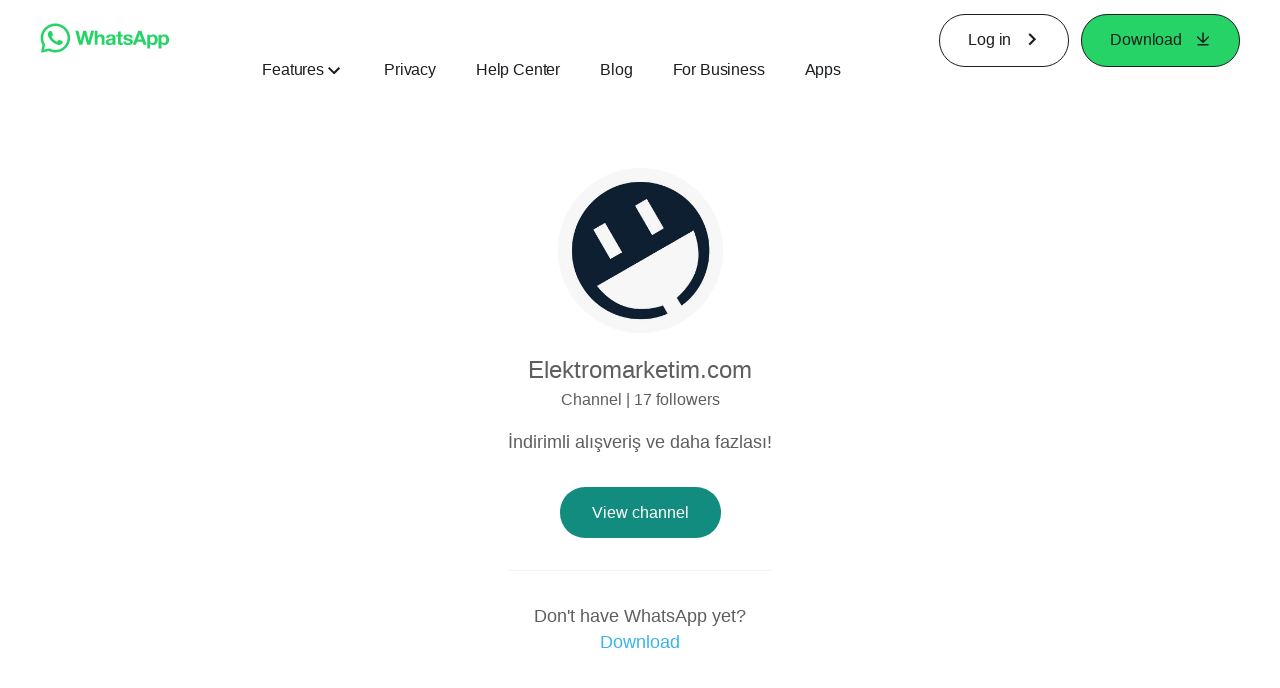

--- FILE ---
content_type: application/x-javascript; charset=utf-8
request_url: https://www.whatsapp.com/ajax/bz?__a=1&__ccg=UNKNOWN&__dyn=7xe6E5aQ1PyUbFp41twpUnwgU29zE6u7E3rw5ux609vCwjE1EE2Cw8G0um4o5-0me0sy0ny0RE2Jw8W1uw2oE17U2ZwrU1Xo1UU3jwea&__hs=20474.BP%3Awhatsapp_www_pkg.2.0...0&__hsi=7597837459699785484&__req=1&__rev=1032248248&__s=wggye8%3A4k0em0%3A6s855j&__user=0&dpr=2&jazoest=2864&lsd=AdGQ8uUb4S8
body_size: -1819
content:
for (;;);{"__ar":1,"rid":"APvcJA9iFaYMhAMgFGWnxsP","payload":null,"lid":"7597837472451864911"}